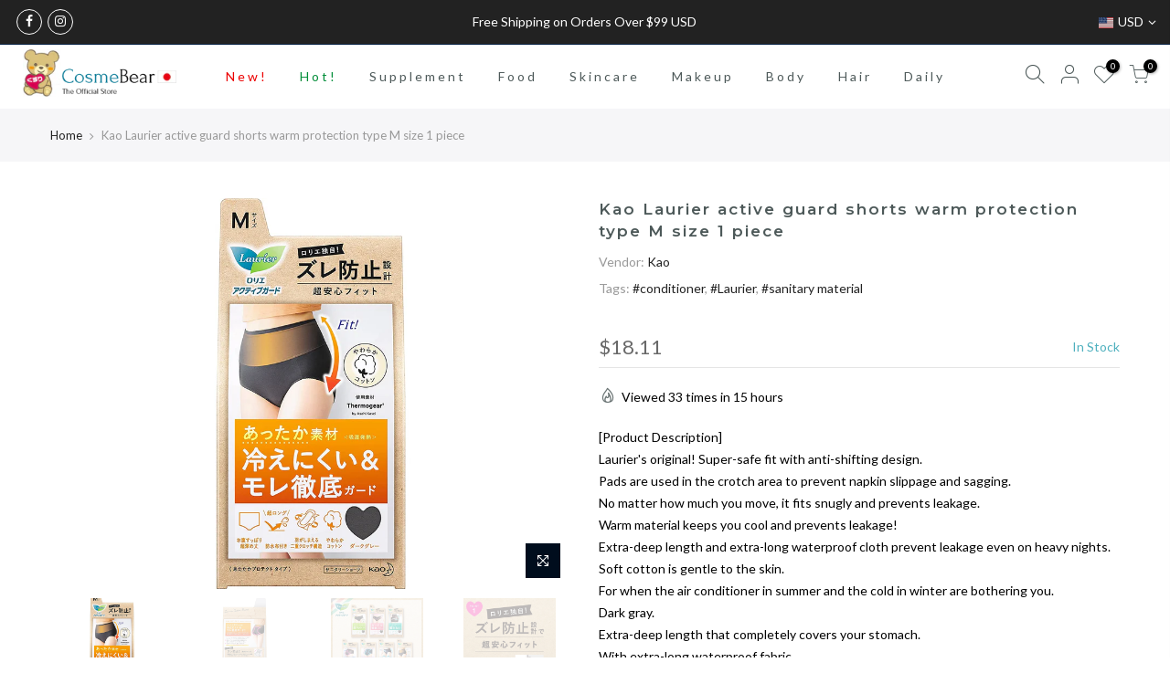

--- FILE ---
content_type: text/html; charset=utf-8
request_url: https://cosmebear.store/products/kao-laurier-active-guard-sanitary-warm-protect-type-m-1-sheet/?view=js_ppr
body_size: -357
content:
<script type="application/json" id="ModelJson-_ppr">[]</script><script type="application/json" id="NTsettingspr__ppr">{ "related_id":false, "recently_viewed":false, "ProductID":8075658887405, "PrHandle":"kao-laurier-active-guard-sanitary-warm-protect-type-m-1-sheet", "cat_handle":null, "scrolltop":null,"ThreeSixty":false,"hashtag":"none", "access_token":"none", "username":"none"}</script>


--- FILE ---
content_type: text/css
request_url: https://cosmebear.store/cdn/shop/t/9/assets/instabadge.css?v=39894771508852535161657981508
body_size: -390
content:
.instabadge{position:relative}.instabadge .instabadge-badge{background-color:transparent!important;border:none!important;position:absolute!important;max-width:30%!important;max-height:30%!important;top:0!important;left:0!important;z-index:30!important;transform:inherit!important;content:""!important;opacity:1!important;background-size:contain!important;background-repeat:no-repeat!important;height:100%;width:100%}.instabadge-178782-type_collection .instabadge-badge,.instabadge-melted-sticks-type_collection .instabadge-badge{height:30%!important;top:0!important;left:auto!important;bottom:auto!important;right:0!important;background:url(instabadge-178782.png)}.instabadge-178782-type_product .instabadge-badge,.instabadge-melted-sticks-type_product .instabadge-badge{height:30%!important;top:0!important;left:auto!important;bottom:auto!important;right:0!important;background:url(instabadge-178782.png)}.instabadge-178783-type_collection .instabadge-badge,.instabadge-feeble-calculator-type_collection .instabadge-badge{height:20%!important;top:auto!important;left:auto!important;bottom:0!important;right:0!important;background:url(instabadge-178783.png)}.instabadge-178783-type_product .instabadge-badge,.instabadge-feeble-calculator-type_product .instabadge-badge{height:20%!important;top:auto!important;left:auto!important;bottom:0!important;right:0!important;background:url(instabadge-178783.png)}
/*# sourceMappingURL=/cdn/shop/t/9/assets/instabadge.css.map?v=39894771508852535161657981508 */
